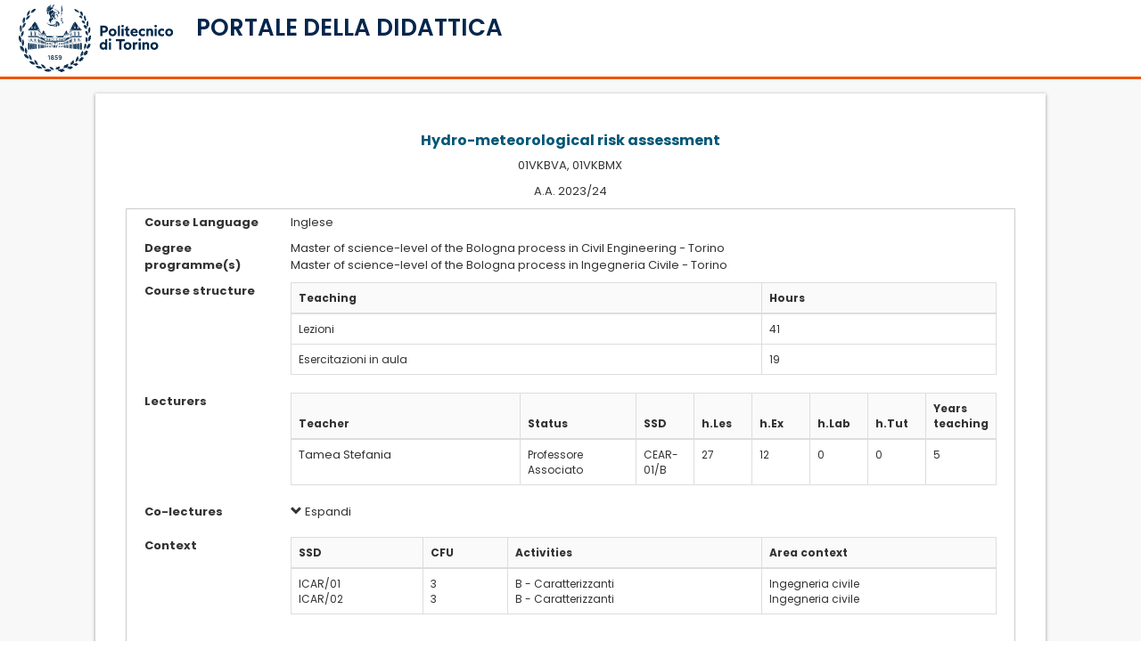

--- FILE ---
content_type: text/html; charset=Windows-1252
request_url: https://didattica.polito.it/pls/portal30/gap.pkg_guide.viewGap?p_cod_ins=01VKBMX&p_a_acc=2024&p_header=S&p_lang=IT&multi=N
body_size: 58013
content:
<!DOCTYPE html>
              <html dir="ltr" lang="it">
              <meta name="viewport" content="width=device-width, initial-scale=1">
              <head>
<title>Portale della Didattica</title>
  
           <script src="https://didattica.polito.it/jquery/jquery-1.11.3.min.js"></script>
          
           <script type="text/javascript">

              $(document).ready(function(){
                $("#logoPoli").click(function(event) {
                  window.location = "http://www.polito.it/";    
                });
                $("#titoloPagina").click(function(event) {
                  window.location = "https://didattica.polito.it/";    
                });
              });
            </script>
<script src="https://didattica.polito.it/jquery/jquery.blockUI.js" type="text/javascript"></script>
<script src="https://didattica.polito.it/jquery/jquery-ui-1.11.4/jquery-ui.js"></script>

           <!-- smoothness -->
            <link rel="stylesheet" href="https://didattica.polito.it/jquery/jquery-ui-1.11.4/jquery-ui.css">
            <link rel="stylesheet" href="https://didattica.polito.it/jquery/jquery-ui-1.11.4/jquery-ui.structure.css">
            <link rel="stylesheet" href="https://didattica.polito.it/jquery/jquery-ui-1.11.4/jquery-ui.theme.css">
<script type="text/javascript" src="https://didattica.polito.it/jquery/bootstrap-datepicker-1.5.0/js/bootstrap-datepicker.min.js"></script>
                   <script type="text/javascript" src="https://didattica.polito.it/jquery/bootstrap-datepicker-1.5.0/js/bootstrap-datepicker.it.min.js"></script>
<script type="text/javascript" src="https://didattica.polito.it/jquery/bootstrap-datetimepicker/bootstrap-datetimepicker.js"></script>
<link rel="stylesheet" type="text/css" href="https://didattica.polito.it/jquery/bootstrap-datepicker-1.5.0/css/bootstrap-datepicker3.min.css">
<link rel="stylesheet" href="https://didattica.polito.it/jquery/bootstrap-datetimepicker/bootstrap-datetimepicker.css" />
<script type="text/javascript" src="https://didattica.polito.it/jquery/datatables/js/datatables.min.js"></script>
<script type="text/javascript" src="https://didattica.polito.it/jquery/datatables/js/dataTables.bootstrap.min.js"></script>
<script type="text/javascript" src="https://didattica.polito.it/jquery/datatables/js/dataTables.responsive.min.js"></script>
<script type="text/javascript" src="https://didattica.polito.it/jquery/datatables/js/moment.min.js"></script>
<script type="text/javascript" src="https://didattica.polito.it/jquery/datatables/js/datetime-moment.js"></script>
<script type="text/javascript" language="javascript" src="https://didattica.polito.it/jquery/datatables/js/dataTables.scroller.min.js"></script>
<script type="text/javascript" language="javascript" src="https://didattica.polito.it/jquery/datatables/js/dataTables.fixedColumns.min.js"></script>
<link href="https://didattica.polito.it/jquery/datatables/js/colReorder.dataTables.min.css" rel="stylesheet">
<script src="https://didattica.polito.it/jquery/datatables/js/dataTables.colReorder.min.js"></script>

             <script type="text/javascript">
               // Setting "Ultimate Date / Time sorting" plugin with momentjs format
              jQuery.fn.dataTable.moment("DD/MM/YYYY HH:mm:ss");
              jQuery.fn.dataTable.moment("DD/MM/YYYY HH:mm");
              jQuery.fn.dataTable.moment("DD/MM/YYYY");
             </script>
           
<script src="https://didattica.polito.it/jquery/replace_anchor_links.min.js"></script>
<link rel="stylesheet" type="text/css" href="https://didattica.polito.it/jquery/datatables/css/dataTables.bootstrap.min.css" />
<link rel="stylesheet" type="text/css" href="https://didattica.polito.it/jquery/datatables/css/responsive.bootstrap.min.css" />

            <link href="https://didattica.polito.it/jscript/bstoggle/css/bootstrap-toggle.css" rel="stylesheet">
            <script src="https://didattica.polito.it/jscript/bstoggle/js/bootstrap-toggle.js"></script>
            

            <script src="https://didattica.polito.it/jscript/alertify/lib/alertify.min.js"></script>
            <link rel="stylesheet" href="https://didattica.polito.it/jscript/alertify/themes/alertify.core.css" />
            <link rel="stylesheet" href="https://didattica.polito.it/jscript/alertify/themes/alertify.default.css" />
            

            <link rel="stylesheet" href="https://didattica.polito.it/jscript/bsselect/css/bootstrap-select.css">
            <script src="https://didattica.polito.it/jscript/bsselect/js/bootstrap-select.js"></script>
            
 <script type="text/javascript" src="https://didattica.polito.it/jquery/tree-multiselect.js-master/dist/jquery.tree-multiselect.min.js"></script>
             <link rel="stylesheet" href="https://didattica.polito.it/jquery/tree-multiselect.js-master/dist/jquery.tree-multiselect.min.css"> 
            
<script>
           const HEADER_TYPE = undefined;
         </script>
<link rel="stylesheet" href="https://didattica.polito.it/pls/static/assets/css/bootstrap3.css"></script> 
<script type="text/javascript" language="javascript" src="https://didattica.polito.it/includes/libs/bootstrap/3.4.1/js/bootstrap.min.js"></script>
<script type="text/javascript" language="javascript" src="https://didattica.polito.it/includes/libs/bs_confirmation/bootstrap-confirmation.min.js"></script>
<script src="https://didattica.polito.it/pls/static/assets/js/mustache.js"></script>
<script src="https://didattica.polito.it/pls/static/assets/js/handlebars.min.js"></script>
<script src="https://didattica.polito.it/pls/static/assets/js/ajax.class.js?t=641772246"></script>
<script src="https://didattica.polito.it/pls/static/assets/js/template.class.js?t=617137497"></script>
<script src="https://didattica.polito.it/pls/static/assets/js/utils.class.js?t=747393647"></script>
<script src="https://didattica.polito.it/pls/static/assets/js/common.helper.js?t=1454218280"></script>
<script src="https://didattica.polito.it/pls/static/assets/js/common.classes.js?t=1315635996"></script>
<script src="https://didattica.polito.it/pls/static/assets/js/common.functions.js?t=1282686358"></script>
<script src="https://didattica.polito.it/pls/static/assets/js/common.init.legacy.js?t=1046173069"></script>
<script src="https://didattica.polito.it/pls/static/assets/js/common.templates.js?t=784518169"></script>
<script src="https://didattica.polito.it/pls/static/assets/js/jquery.browser.min.js"></script>

                  <style>
                  
                  .RegionBorderMao{
                   padding: unset !important;
                  }
                  
                  .input-group {
                  position: relative;
                  display: flex;
                  flex-wrap: wrap;
                  align-items: stretch;
                  width: 100%; 
                  }

                  .input-group:not(.has-validation) > .form-control:not(:last-child), .input-group:not(.has-validation) > .custom-select:not(:last-child), .input-group:not(.has-validation) > .custom-file:not(:last-child) .custom-file-label, .input-group:not(.has-validation) > .custom-file:not(:last-child) .custom-file-label::after {
                  border-top-right-radius: 0;
                  border-bottom-right-radius: 0;
                  }

                  .input-group > .form-control, .input-group > .form-control-plaintext, .input-group > .custom-select, .input-group > .custom-file {
                  /* position: relative; */
                  flex: 1 1 auto;
                  width: 1%;
                  min-width: 0;
                  margin-bottom: 0; 
              }

              .input-group-append {
                  margin-left: -1px;
              }


              .input-group-prepend, .input-group-append {
                  display: flex;
              }


              .input-group-text {
                  display: flex;
                  align-items: center;
                  padding: 0.375rem 0.75rem;
                  margin-bottom: 0;
                  font-size: 1rem;
                  font-weight: 400;
                  line-height: 1.5;
                  color: #495057;
                  text-align: center;
                  white-space: nowrap;
                  background-color: #e9ecef;
                  border: 1px solid #ced4da;
                  border-radius: 0.25rem;
              }

              .bg-transparent {
                  background-color: transparent !important;
              }
              </style>
              
<link rel="stylesheet" href="https://didattica.polito.it/jquery/intl-tel-input-master/build/css/intlTelInput.css">
<style>
                    .iti__flag {background-image: url("https://didattica.polito.it/jquery/intl-tel-input-master/build/img/flags.png");}

                    @media (-webkit-min-device-pixel-ratio: 2), (min-resolution: 192dpi) {
                      .iti__flag {background-image: url("https://didattica.polito.it/jquery/intl-tel-input-master/build/img/flags@2x.png");}
                    }
                 </style>
<script charset="UTF-8" src="https://didattica.polito.it/jquery/intl-tel-input-master/build/js/intlTelInput.js"></script>
<script src="https://kit.fontawesome.com/b8fbec2090.js" crossorigin="anonymous"></script>
<link rel="stylesheet" type="text/css" href="//fonts.googleapis.com/css?family=Open+Sans:400,700">
<link rel="stylesheet" href="https://fonts.googleapis.com/css2?family=Poppins:wght@400;500;600;700;800;900&display=swap">
<link rel="stylesheet" href="https://didattica.polito.it/css/flags.min.css?t=1490793143">
<link rel="stylesheet" href="https://didattica.polito.it/pls/static/assets/css/w3.css?t=1998222015">
<link rel="stylesheet" href="https://didattica.polito.it/pls/static/assets/css/header.css?t=1676654983">
    <link rel="stylesheet" href="https://didattica.polito.it/pls/static/assets/css/didattica_2022.css?t=1324378469">
    <link rel="stylesheet" href="https://didattica.polito.it/pls/static/assets/css/devExtreme.css?t=392897669">

         <script>
         $( document ).ready(function() {
                toggleSidebar();
            });
         </script>
         
<body>

    <div class="w3-overlay w3-hide-xlarge w3-animate-opacity" onclick="closeMenuSidebar()" style="cursor:pointer" id="pageOverlay" ></div>
     <div class="w3-row equal" style="height: 100%;">
    
    <!-- sidebar -->
    <nav class=" w3-sidebar w3-hide-xlarge w3-col s12 m5 l4 w3-bar-block w3-collapse w3-animate-left w3-card" style="z-index:1002; display:none !important; " id="menuSidebar">
        <a class="w3-bar-item w3-hide-small w3-hide-large  w3-hide-medium w3-border-bottom w3-large" href="http://www.polito.it"><img src="https://didattica.polito.it/includes/libs/LogoPoli.svg" class="logoSize"></a>
        <div class=" w3-hide-xlarge w3-row ">
            <div class="w3-col s10 m10">
                <a class="w3-bar-item w3-show-medium w3-hide-small "  href="http://www.polito.it"><img  src="https://didattica.polito.it/includes/libs/LogoPoli.svg" style="width:80%;"></a>
                <a class="w3-bar-item w3-show-small w3-hide-medium w3-hide-large " href="http://www.polito.it"><img  src="https://didattica.polito.it/includes/libs/LogoPoli.svg" style="width:60%;"></a>        
            </div>
            <div class="w3-col s2 m2 w3-right" style="line-height: 100%;"><div>
            <button onclick="closeMenuSidebar()" class="w3-bar-item btn-close w3-button w3-right w3-padding-16" title="close Sidebar"></button>
            </div>
            </div>
        </div>
        <hr>
        <!-- Menu sidebar -->
        <div id="menu_primo_livello" class="">
           <div class="w3-bar w3-large" style="z-index:4;">
            <!--     <a class="w3-bar-item w3-button" onclick="toggleAccordion('mainMenuNavContainer')" href="javascript:void(0)">Menu <i class="fa fa-caret-down"></i></a> -->
                <div id="mainMenuNavContainer" menu-azienda-sm></div>
            </div>
        </div>
    
        <div id="widget_area" class="w3-container" style="padding: 1rem 1rem">
            <div class="sidebarMenuContainer"></div>  
        </div>

        
    </nav>
    <!-- fine  sidebar -->    
    
    <!-- colonna sinistra -->
    <div id="sidebarContainer" class="shadowMenu w3-col l2 w3-hide-medium w3-hide-small w3-hide-large" style="z-index:1001; ">
        <div class="headerHeightLogo  w3-margin-top w3-center">
            <a class="w3-bar-item w3-margin-left w3-margin-right w3-hide-small  w3-hide-medium w3-large" href="http://www.polito.it">
            <img src="https://didattica.polito.it/includes/libs/LogoPoli.svg" class="logoSize" >
            </a>
        </div>
    
        <div id="mainMenuContainer" class="w3-container" style="padding: 0.5rem 0.5rem" menu-azienda-lg>
        </div>
        <div id="widget_area" class="w3-container" style="padding: 0.5rem 0.5rem">
            <div class="sidebarMenuContainer"></div>  
        </div>
        <div class="w3-show-xlarge" id="collapseBtn_xl">
            <hr>
            <a class="w3-bar-item w3-button  nav-link " style="border-radius: 4px;" onClick="toggleCompactMode()"> 
                <div class="w3-bar-item  w3-container w3-padding-5" >
                          <div class="w3-col s2 " ><i class="fa-lg fa-solid fa-solid fa-left-from-line"></i></div>
                          <div class="w3-medium w3-col s10 w3-left-align " style="padding-left: 16px; white-space:break-spaces; " >Riduci Menu</div>
                      </div>
              </a>
            
         </div>
    </div>
    <!-- fine  colonna sinistra -->
    
    
      <!-- colonna con menu compatto per visualizzazione tablet -->
       <div class="w3-col s1 m1 l1  compact-xl1 w3-show-medium  w3-show-large w3-hide-small w3-hide-xlarge w3-border-right" id="compactMenuContainer">
        <div class=" w3-margin-top w3-center">
            <a class="w3-bar-item " href="#" style="margin: 5px;" href="http://www.polito.it">
            <img src="https://didattica.polito.it/includes/libs/LogoPoli_no_scritta.svg" class="responsive" style="max-width: 70%;" >
            </a>
        </div>
      
        <div id="sidebarMenuContainerCompact" style="margin-top: 30px;" menu-azienda-md>

        </div>
        <div class="w3-show-xlarge w3-hide-large w3-hide-medium " id="collapseBtn_sm">
            <hr>
            <a class=" nav-link has-tooltip w3-bar-item w3-button nav-link w3-center margin5  " style="border-radius: 4px; "  onClick="toggleCompactMode()">
                 <span class="tooltip-wrapper"><span class="tooltippo" style="font-weight: normal!important;">Espandi Menu</span></span> 
                <div class="w3-bar-item w3-center" > 
                <i class=" fa-xl fa-solid fa-right-to-line"></i> </div>
          </a>
            
         </div>
      
    </div> 
    
    <!-- contenitore di tutto quello a dx della sidebar -->
        <div id="pageContainer" class="w3-main w3-col l12 m12 xl10 showSidebar">
                <!-- titolo vero e proprio, dipende dal contenuto -->
                <header class="w3-container w3-border-bottom w3-theme  w3-row"   style=" position: relative;">
                    
                  
                     <!-- INIZIO LARGE --> 
                        <div class="w3-twothird w3-hide-small w3-hide-medium w3-hide-large titoloneContainer" >

                            <div   class="w3-col s3 xl3 logoSmallContainer" style="display: none;">
                                <div class="margin5 w3-center">
                                    <a class="w3-bar-item w3-margin-left w3-margin-right w3-hide-small  w3-hide-medium w3-large" href="http://www.polito.it">
                                    <img src="https://didattica.polito.it/includes/libs/LogoPoli.svg" class="logoSize">
                                    </a>
                                </div>
                            </div>
                            <div class="w3-rest">
                               <h2 class="w3-xlarge titolone titoloHeader" >PORTALE DELLA DIDATTICA</h2>
                            </div>
                        </div>

                        <div class="w3-third w3-hide-small w3-hide-medium w3-hide-large">
                            <div class="margin5 w3-center"  style="margin-top: 12px"> 
                              
                            </div>
                            
                        </div>
                        
                        <div class="w3-third w3-hide-small  w3-hide-medium w3-hide-large"  > 
                            <div class="w3-right">
                                <!-- fotina e alert -->
                                <div class="w3-cell ">
                                    <span class="mailNumberContainer"></span>
                                    <span class="alertNumberContainer"></span>
                                </div>
    
                                <div class="w3-cell"> 
                                  
                                        <div id="anagraficaContainer" class="anagraficaContainer" header-azi-logout>
                                        </div>    
                                  
    
                                    <div  id="accountContainerId" class="w3-hide w3-dropdown-content w3-bar-block w3-card-4" style="z-index: 1000;">
                                        <div class="accountContainer"></div>
                                        <div class="languageContainer"></div>
                                    </div>
                                </div>
                            </div>
                        </div>
        
                        <!-- Menu orizzontale large -->
                        <!--
                        <div id="mainMenuContainer" class="w3-bar w3-theme-menu w3-hide-medium w3-display-bottommiddle main_menu" style="z-index:40;"> 
                        </div>-->
                    
                   
                   <!-- FINE LARGE -->
        
                   <!-- INIZIO SMALL -->
                   
                   <div class="w3-container w3-hide-xlarge  " style=" z-index: 50;">
                        
                          <div class="w3-row">
                              <!-- bottoncino del menu-->
                              <div class="w3-col m8 s7 xs5">
                                <div id="menuSidebarBtn" class="w3-cell w3-hide-xlarge w3-hide-large w3-hide-medium" >
                                    <p><i class="fa fa-bars w3-button w3-blue  w3-hide-xlarge w3-xlarge" onclick="openMenuSidebar()"></i>
                                    </div>

                                    <div   class="w3-col s3 logoSmallContainer w3-hide-small"" style="display: none;">
                                        <div class="margin5 w3-center">
                                            <a class="w3-bar-item w3-margin-left w3-margin-right w3-hide-small" href="http://www.polito.it">
                                            <img src="https://didattica.polito.it/includes/libs/LogoPoli.svg" class="logoSize">
                                            </a>
                                        </div>
                                    </div>
        
                                    <!-- titolo ridotto  -->
                                    <div class="w3-cell  w3-hide-xlarge w3-hide-medium  w3-hide-large" style="padding-top: 10px;">
                                    <div id="myIntro" class="w3-margin-left w3-hide-xlarge titolino titoloHeader" style="padding-left: 2px !important;line-height: 100%;"  >PORTALE DELLA DIDATTICA</div></p>
                                    </div>
                                    <div class="w3-cell w3-hide-xlarge w3-hide-small" >
                                    <div class="w3-margin-left w3-hide-xlarge titolone titoloHeader" style="padding-left: 2px !important;line-height: 100%; font-size: 26px !important"  >PORTALE DELLA DIDATTICA</div></p>
                                    </div>        
                                
                                </div>
                                <div class="w3-rest w3-right" style="overflow: visible;">
                                       <div class="w3-cell-row">

                                            <div class="w3-cell" style="line-height: 100% !important;">
                                                <div class="w3-right" style="margin-bottom: 20px;">
                                                    <!-- mail  -->
                                                    <span class=" w3-hide-small mailNumberContainer"></span>
                                                    <!-- alert  -->
                                                    <span class=" w3-hide-xlarge" >
                                                        <span class="alertNumberContainer"></span>    
                                                    </span>
                                                </div>
                                            </div>
                                            <div class="w3-cell w3-left" >
                                                <!-- fotina  -->
                                            
                                                <!-- anagrafica mobile -->
                                                
                                                    <div id="anagraficaMobileContainer" head-azimobil-logout></div>
                                                
                                                <!-- menu fotina -->
                                                <div id="anagraficaMobile" class="w3-hide w3-dropdown-content w3-bar-block w3-card-4" style="z-index: 1000;right:0">
                                                    <hr  class="w3-hide-medium">
                                                    <span class="showXs">
                                                        <a class="w3-bar-item w3-button w3-medium w3-hide-medium ">Notifiche  
                                                            <button onclick="document.getElementById('modalAvvisi').style.display='block'" class="w3-button-alert">
                                                                <span class="fas fa-lg  fa-bell icon" aria-hidden="true"></span>
                                                                <span class="w3-badge alertNumberContainer"></span>
                                                            </button>
                                                        </a>
                                                    </span>
                                                    <a class="w3-bar-item w3-button w3-medium w3-hide-medium ">Email  
                                                        <span class="mailNumberContainer"> </span>
                                                    </a>
                                                    
                                                    <hr class="w3-hide-medium ">
                                                    <div class="accountContainer"></div>
                                                    <div class="languageContainer"></div>
                                                
                                                </div>
                                            </div>

                                        </div>
                                  </div>
                        </div>
                        <div class="w3-cell-row  ">
                                
                        </div>
                    </div>
               
                   <!-- FINE SMALL -->
        
                </header>

                
                <!-- Modal Avvisi  -->
                <div id="modalAvvisi" class="w3-modal " style="z-index: 2000;"> <!--  modal sopra  tutto -->
                    <div class="w3-modal-content w3-card-4 w3-animate-top">
                        <header class="w3-container  " style="margin: 10px;"> 
                            <button onclick="document.getElementById('modalAvvisi').style.display='none' " class="w3-bar-item btn-close w3-button w3-right w3-padding-16" title="Alert"></button>
                            <h2 class="w3-large w3-margin text-blupoli" >Elenco notifiche</h2>
                        </header>
                        <hr>
                        <div class="w3-container" id="alertContainer"  style="margin: 10px;"></div>
                        <hr>
                        <footer class="w3-container">
                            <div class="w3-container w3-margin">
                            <button onclick="document.getElementById('modalAvvisi').style.display='none' " class=" w3-block w3-round-large  w3-button w3-blue " title="Alert">Chiudi</button>
                            </div>    
                        </footer>
                    </div>
                </div>
        
    <!-- contenitore del contenuto dx-->
            <!-- Back to top button -->
                <a id="didaBackTopBtn"></a>
                <div class="w3-container noPadding" style="background-color: #f8f8f8;padding-top: 16px;">
                    <div id="breadcrumbContainer"> </div>
                        
        
         
        
         
<script src="/jscript/jspdf/1.3.4/jspdf.min.js"></script>
         <script src="/jscript/jspdf/1.3.4/html2pdf.js"></script>
      <script src="/jscript/html2canvas.min.js "></script>
<script language="javascript" type="text/javascript">
          function popOrario(matr) {
            var tmp=window.open("http://didattica.polito.it/pls/portal30/sviluppo.public_doc.orario?m="+matr,"finestra","width=340,height=200,scrollbars=yes");
            tmp.creator=self;
          }
         </script>
<style>
          .goal {
              width: 90px;
              border: 3px solid white;
              margin:5px;
              opacity: 0.5;
          }
          .goal.selected {
              width: 90px;
              border: 0px solid black;
              opacity: 1;
          }
          .formattata {
              /*text-align:justify;*//*no giustificato perchè problematico su safari mac*/
              white-space: pre-line;
          }
         </style>
<div class="row">
<div class="col-sm-1 hidden-xs"></div>
<div class="col-sm-10 col-xs-12 RegionBorderMao">
<div class="tab-content">
      
      <!-- Modal -->
      <div class="modal fade" id="loadMe" tabindex="-1" role="dialog" aria-labelledby="loadMeLabel">
        <div class="modal-dialog modal-sm" role="document">
          <div class="modal-content">
            <div class="modal-body text-center">
             <div class="loader" style="text-align:center;"><img src="/img/loaderCircleBlu.gif" style="height:50px" alt="loading" /><br>Caricamento in corso...</div>
            </div>
          </div>
        </div>
      </div>
<div class="row">
<div class="col-sm-12">
<div class="form-group row" style="border-bottom: 1px solid #ccc;padding:10px;">
           <div class="col-sm-12">
<div class="paragraph">
<h3 class="text-primary " style="font-weight:bold;text-align:center;">
Hydro-meteorological risk assessment
</h3>
<p class="policorpo" style="text-align:center;">01VKBVA, 01VKBMX</p>
<p class="policorpo" style="text-align:center;">A.A. 2023/24</p>
</div>
<div class="row" style="padding:5px;border:1px solid #cdcdcd;">
<div class="row paragraph">
<div class="col-sm-2" style="font-weight:bold;">
Course Language
</div>
<div class="col-sm-10">
<p>Inglese</p>
</div>
<div class="col-sm-2" style="font-weight:bold;">
Degree programme(s)
</div>
<div class="col-sm-10">
<p>
Master of science-level of the Bologna process in Civil Engineering - Torino<br />Master of science-level of the Bologna process in Ingegneria Civile - Torino<br />
</p>
</div>
</div>
<div class="row paragraph">
<div class="col-sm-2" style="font-weight:bold;">
Course structure
</div>
<div class="col-sm-10">
<table class="table table-bordered table-hover">
<thead>
<tr style="background-color:#FAFAFA;">
<th class="col-sm-8">Teaching</th>
<th class="col-sm-4">Hours</th>
</tr>
</thead>
<tbody>
<tr>
<td>Lezioni</td>
<td>41</td>
</tr>
<tr>
<td>Esercitazioni in aula</td>
<td>19</td>
</tr>
</table>
</div>
</div>
<div class="row paragraph">
<div class="col-sm-2" style="font-weight:bold;">
Lecturers
</div>
<div class="col-sm-10">
<table class="table table-bordered table-hover">
<thead>
<tr style="background-color:#FAFAFA;">
<th class="col-sm-4">Teacher</th>
<th class="col-sm-2">Status</th>
<th class="col-sm-1">SSD</th>
<th class="col-sm-1">h.Les</th>
<th class="col-sm-1">h.Ex</th>
<th class="col-sm-1">h.Lab</th>
<th class="col-sm-1">h.Tut</th>
<th class="col-sm-1">Years teaching</th>
</tr>
</thead>
<tbody>
<tr>
<td align="left">
<a class="policorpolink" href="/pls/portal30/sviluppo.scheda_pers_swas.show?m=13450">Tamea Stefania</a>
&nbsp;
</td>
<td>
<span title="Professore Associato">Professore Associato</span>
</td>
<td>
CEAR-01/B
</td>
<td>
27
</td>
<td>
12
</td>
<td>
0
</td>
<td>
0
</td>
<td>
5
</td>
</tr>
</tbody>
</table>
</div>
</div>
<div class="row paragraph">
<div class="col-sm-2" style="font-weight:bold;">
Co-lectures
</div>
<div class="col-sm-10">
<span id="collabBrevi">
<a href="javascript:void(0);" id="h2text1" onclick="$('#collabBrevi').hide();$('#collabCompleti').show();"><span class="glyphicon glyphicon-chevron-down" aria-hidden="true"></span> Espandi</a><br /><br />
</span>
<span id="collabCompleti" style="display:none;">
<a href="javascript:void(0);" id="h2text1" onclick="$('#collabBrevi').show();$('#collabCompleti').hide();"><span class="glyphicon glyphicon-chevron-up" aria-hidden="true"></span> Riduci</a>
<table class="table table-bordered table-hover" style="margin-top:10px;">
<thead>
<tr style="background-color:#FAFAFA;">
<th class="col-sm-5">Teacher</th>
<th class="col-sm-2">Status</th>
<th class="col-sm-1">SSD</th>
<th class="col-sm-1">h.Les</th>
<th class="col-sm-1">h.Ex</th>
<th class="col-sm-1">h.Lab</th>
<th class="col-sm-1">h.Tut</th>
</tr>
</thead>
<tbody>
<tr>
<td align="left">
<a class="policorpolink" href="/pls/portal30/sviluppo.scheda_pers_swas.show?m=12281">Viglione Alberto</a>
</td>
<td>
<span title="Professore Associato">Professore Associato</span>
</td>
<td>
CEAR-01/B
</td>
<td>
14
</td>
<td>
7
</td>
<td>
0
</td>
<td>
0
</td>
</tr>
</tbody>
</table>
</span>
</div>
</div>
<div class="row paragraph">
<div class="col-sm-2" style="font-weight:bold;">
Context
</div>
<div class="col-sm-10">
<table class="table table-bordered">
<thead>
<tr style="background-color:#FAFAFA;">
<th>SSD</th>
<th>CFU</th>
<th>Activities</th>
<th>Area context</th>
</tr>
<thead>
<tbody>
<td>ICAR/01<br />ICAR/02</td>
<td>3<br />3</td>
<td>B - Caratterizzanti<br />B - Caratterizzanti</td>
<td>Ingegneria civile<br />Ingegneria civile</td>
</tr>
</tbody>
</table>
</div>
</div>
<div class="row">
<div class="col-sm-12">
<span class="glyphicon glyphicon-share-alt" aria-hidden="true"></span> 
<a href="/pls/portal30/esami.visu.app?c_cod_ins=01VKBVA" class="policorpolink" target="_blank">Date d'appello</a>
</div>
<div class="col-sm-12">
<span class="glyphicon glyphicon-share-alt" aria-hidden="true"></span> 
<a class="policorpolink" target="_new" href="https://www.swas.polito.it/dotnet/orari_lezione_pub/visualizzazioneStudente.aspx?idImtNumcor=210984-0&annoAccademico=2024&pd=1&facolta=32&cdl=141&datarif=23/02/2026&xml=N">Orario delle lezioni</a>
</div>
<div class="col-sm-12">
<span class="glyphicon glyphicon-share-alt" aria-hidden="true"></span> 
<a class="policorpolink" target="_new" href="/pls/portal30/esami.superi.grafico?p_cod_ins=01VKBVA&p_a_acc=2024">Statistiche superamento esami</a>
</div>
</div>
</div>
</div>
         </div>
<div class="form-group row paragraph" style="border-bottom: 1px solid #ccc;padding:10px;">
               <div class="col-sm-2">
                 <label for="idAacc" class="col-md-12 col-form-label col-form-label-sm">Anno accademico di inizio validità</label>
               </div>
               <div class="col-sm-10" style="font-weight:bold;">
                 2023/24
               </div>
             </div>
<div class="form-group row paragraph" style="border-bottom: 1px solid #ccc;padding:10px;">

                 <div class="col-sm-2">
                   <label for="idPresentazione" class="col-md-12 col-form-label col-form-label-sm"><span class="testo_it testo_it01VKBMX">Presentazione<br /></span><span class="testo_en testo_en01VKBMX"><em>Course description</em></span></label>
                 </div>
                 <div class="col-sm-10 formattata testo_it testo_it01VKBMX"><span class="flag flag-it flag_presentazione"></span>
                   The course presents hydro-meteorological extreme events, such as rainfall, wind gusts, snowfalls, floods, and droughts, in relation to the design and verification of Civil Engineering works. The course provides a basic knowledge of the physical processes involved in the events and then introduces their classification, measurement, data availability and impact. Quantitative and statistical methods are presented for the analysis of extreme events and of their occurrences. The course also presents the analysis of risks associated to extreme events and their effects on the population, on natural and built environment, on buildings and infrastructures. The methods and the proposed applications aim at enabling the solution of a wide range of complex practical engineering problems, including the design and verification of structures and infrastructures in relation to extreme events.
</div>
                 <div class="col-sm-2 testo_it testo_it01VKBMX">
                 </div>
                 <div class="col-sm-10 formattata testo_en testo_en01VKBMX testo_en testo_en01VKBMX_presentazione"><span class="flag flag-gb flag_presentazione"></span>
                   The course presents hydro-meteorological extreme events, such as rainfall, wind gusts, snowfalls, floods, and droughts, in relation to the design and verification of Civil Engineering works. The course provides a basic knowledge of the physical processes involved in the events and then introduces their classification, measurement, data availability and impact. Quantitative and statistical methods are presented for the analysis of extreme events and of their occurrences. The course also presents the analysis of risks associated to extreme events and their effects on the population, on natural and built environment, on buildings and infrastructures. The methods and the proposed applications aim at enabling the solution of a wide range of complex practical engineering problems, including the design and verification of structures and infrastructures in relation to extreme events.
</div>
               </div>
<div class="form-group row paragraph" style="border-bottom: 1px solid #ccc;padding:10px;">
                 <div class="col-sm-2">
                   <label for="idRisAttesi" class="col-md-12 col-form-label col-form-label-sm"><span class="testo_it testo_it01VKBMX">Risultati attesi<br /></span><span class="testo_en testo_en01VKBMX"><em>Expected Learning Outcomes</em></span></label>
                 </div>
                 <div class="col-sm-10 formattata testo_it testo_it01VKBMX"><span class="flag flag-it"></span>
                   During the course, the students will gain knowledge on physical principles governing extreme events related to hydro-meteorological variables. Students will learn quantitative methods to analyze real data time series, to estimate future values, to quantify and express uncertainty. Students will acquire skills to estimate and verify design variables, to use statistical tools for the assessment of probabilities and return periods of events. Students will gain competences in the analysis of past events and in the quantification of  risks associated to hydro-meteorological variables.
</div>
                 <div class="col-sm-2 testo_it testo_it01VKBMX">
                 </div>
                 <div class="col-sm-10 formattata testo_en testo_en01VKBMX"><span class="flag flag-gb"></span>
                   During the course, the students will gain knowledge on physical principles governing extreme events related to hydro-meteorological variables. Students will learn quantitative methods to analyze real data time series, to estimate future values, to quantify and express uncertainty. Students will acquire skills to estimate and verify design variables, to use statistical tools for the assessment of probabilities and return periods of events. Students will gain competences in the analysis of past events and in the quantification of  risks associated to hydro-meteorological variables.
</div>
               </div>
<div class="form-group row paragraph" style="border-bottom: 1px solid #ccc;padding:10px;">
                 <div class="col-sm-2">
                   <label for="idPrerequisiti" class="col-md-12 col-form-label col-form-label-sm"><span class="testo_it testo_it01VKBMX">Prerequisiti<br /></span><span class="testo_en testo_en01VKBMX"><em>Pre-requirements</em></span></label>
                 </div>
                 <div class="col-sm-10 formattata testo_it testo_it01VKBMX"><span class="flag flag-it"></span>
                   Basic principles of the physics of fluids, such as hydrostatics, flow dynamics, pressure and force distribution. Knowledge of descriptive statistics and the fundamentals of probability and statistics.  Students are expected to be familiar with some data processing software for the development of assignments and exercises. The course attendance requires fluent spoken and written English.
</div>
                 <div class="col-sm-2 testo_it testo_it01VKBMX">
                 </div>
                 <div class="col-sm-10 formattata testo_en testo_en01VKBMX"><span class="flag flag-gb"></span>
                   Basic principles of the physics of fluids, such as hydrostatics, flow dynamics, pressure and force distribution. Knowledge of descriptive statistics and the fundamentals of probability and statistics.  Students are expected to be familiar with some data processing software for the development of assignments and exercises. The course attendance requires fluent spoken and written English.
</div>
               </div>
<div class="form-group row paragraph" style="border-bottom: 1px solid #ccc;padding:10px;">
                 <div class="col-sm-2">
                   <label for="idProgramma" class="col-md-12 col-form-label col-form-label-sm"><span class="testo_it testo_it01VKBMX">Programma<br /></span><span class="testo_en testo_en01VKBMX"><em>Course topics</em></span></label>
                 </div>
                 <div class="col-sm-10 formattata testo_it testo_it01VKBMX"><span class="flag flag-it"></span>
                   The course is organized in the following modules:
- Hydro-meteorological variables and extreme events (precipitation depth, duration and intensity; precipitation maxima; river discharge and water levels, floods, peak values and hydrographs; wind speed, gusts, duration and intensity; droughts and water scarcity).
- Design variables related to hydro-meteorological events (data analysis, probability distributions, return period; frequency analysis of extreme events, statistical testing, quantification of uncertainty; regionalization and regression models; areal effects, spatial interpolation)
- Hazard analysis for floods, intense precipitation, wind gust.
- Hydro-meteorological road hazard and rainfall-induced landslides.
- Risk and reliability analysis.
- Climate change effects on hydro-meteorological risks and main adaptation measures.
- Cost-benefit analysis.

</div>
                 <div class="col-sm-2 testo_it testo_it01VKBMX">
                 </div>
                 <div class="col-sm-10 formattata testo_en testo_en01VKBMX"><span class="flag flag-gb"></span>
                   The course is organized in the following modules:
- Hydro-meteorological variables and extreme events (precipitation depth, duration and intensity; precipitation maxima; river discharge and water levels, floods, peak values and hydrographs; wind speed, gusts, duration and intensity; droughts and water scarcity).
- Design variables related to hydro-meteorological events (data analysis, probability distributions, return period; frequency analysis of extreme events, statistical testing, quantification of uncertainty; regionalization and regression models; areal effects, spatial interpolation)
- Hazard analysis for floods, intense precipitation, wind gust.
- Hydro-meteorological road hazard and rainfall-induced landslides.
- Risk and reliability analysis.
- Climate change effects on hydro-meteorological risks and main adaptation measures.
- Cost-benefit analysis.

</div>
               </div>
<div class="form-group row paragraph" style="border-bottom: 1px solid #ccc;padding:10px;">
                     <div class="col-sm-2">
                       <label for="idNote" class="col-md-12 col-form-label col-form-label-sm">Sustainable development goals</label>
                       <img src="https://didattica.polito.it/img/sustainable_goals/00.jpg" width="90" height="90">
                     </div>
                     <div class="col-sm-10" id="gallery">
<img src="https://didattica.polito.it/img/sustainable_goals/11.jpg" width="90" height="90" id="11" title="Rendere le città e gli insediamenti umani inclusivi, sicuri, duraturi e sostenibili" class="goal selected" />
<img src="https://didattica.polito.it/img/sustainable_goals/13.jpg" width="90" height="90" id="13" title="Promuovere azioni, a tutti i livelli, per combattere il cambiamento climatico" class="goal selected" />
</div>
                 </div>
<div class="form-group row paragraph" style="border-bottom: 1px solid #ccc;padding:10px;">
                 <div class="col-sm-2">
                   <label for="idNote" class="col-md-12 col-form-label col-form-label-sm"><span class="testo_it testo_it01VKBMX">Note<br /></span><span class="testo_en testo_en01VKBMX"><em>Additional information</em></span></label>
                 </div>
                 <div class="col-sm-10 formattata testo_it testo_it01VKBMX"><span class="flag flag-it"></span>
                   
                 </div>
                 <div class="col-sm-2 testo_it testo_it01VKBMX">
                 </div>
                 <div class="col-sm-10 formattata testo_en testo_en01VKBMX"><span class="flag flag-gb"></span>
                   
                 </div>
               </div>
<div class="form-group row paragraph" style="border-bottom: 1px solid #ccc;padding:10px;">
                 <div class="col-sm-2">
                   <label for="idOrgInsegnamento" class="col-md-12 col-form-label col-form-label-sm"><span class="testo_it testo_it01VKBMX">Organizzazione dell'insegnamento<br /></span><span class="testo_en testo_en01VKBMX"><em>Course structure</em></span>
</div>
                 <div class="col-sm-10 formattata testo_it testo_it01VKBMX"><span class="flag flag-it"></span>
                   The course is organized in lectures (about 40 hours) and exercise classes (about 20 hours). During lectures the concepts and procedures will be explained with blackboard writing and/or with the support of slides that will be shared in the course material. During exercise classes, the students will apply the principles illustrated during lectures to solve practical problems related to Civil Engineering and will be supported in the solution of numerical exercises and applications.
Working in small groups, students will also be asked to prepare a course report and an oral presentation delivered to the class at the end of the course. The report and the presentation will be graded and contribute to the final evaluation.

</div>
                 <div class="col-sm-2 testo_it testo_it01VKBMX">
                 </div>
                 <div class="col-sm-10 formattata testo_en testo_en01VKBMX"><span class="flag flag-gb"></span>
                   The course is organized in lectures (about 40 hours) and exercise classes (about 20 hours). During lectures the concepts and procedures will be explained with blackboard writing and/or with the support of slides that will be shared in the course material. During exercise classes, the students will apply the principles illustrated during lectures to solve practical problems related to Civil Engineering and will be supported in the solution of numerical exercises and applications.
Working in small groups, students will also be asked to prepare a course report and an oral presentation delivered to the class at the end of the course. The report and the presentation will be graded and contribute to the final evaluation.

</div>
               </div>
<div class="form-group row paragraph" style="border-bottom: 1px solid #ccc;padding:10px;">
                 <div class="col-sm-2">
                   <label for="idBibliografia" class="col-md-12 col-form-label col-form-label-sm"><span class="testo_it testo_it01VKBMX">Bibliografia<br /></span><span class="testo_en testo_en01VKBMX"><em>Reading materials</em></span>
</div>
                 <div class="col-sm-10 formattata testo_it testo_it01VKBMX"><span class="flag flag-it"></span>
                   All material that is necessary for the course will be presented and discussed in class. Reference books, for deepening the knowledge on the topics, are:
-	Kottegoda, Rosso, “Applied Statistics for Civil and Environmental Engineering”, Blackwell Publishing, 2008.
-	Stedinger, Vogel & Foufoula-Georgiou, Frequency Analysis of Extreme Events, Chapter 18 in Maidment ed., “Handbook of Hydrology”, McGraw-Hill Book Company, 1993.
-	Probabilistic Design: Risk and Reliability. Analysis in Civil Engineering. Lecture notes CIE4130. S.N. Jonkman. R.D.J.M. Steenbergen. O. Morales-Nápoles (https://repository.tudelft.nl/islandora/object/uuid:e53b8dca-a0db-4433-b9f9-e190a507f99f/datastream/OBJ/download), for the risk and reliability analysis part.
Additional readings can be found in international reference textbooks and will be proposed throughout the course.

</div>
                 <div class="col-sm-2 testo_it testo_it01VKBMX">
                 </div>
                 <div class="col-sm-10 formattata testo_en testo_en01VKBMX"><span class="flag flag-gb"></span>
                   All material that is necessary for the course will be presented and discussed in class. Reference books, for deepening the knowledge on the topics, are:
-	Kottegoda, Rosso, “Applied Statistics for Civil and Environmental Engineering”, Blackwell Publishing, 2008.
-	Stedinger, Vogel & Foufoula-Georgiou, Frequency Analysis of Extreme Events, Chapter 18 in Maidment ed., “Handbook of Hydrology”, McGraw-Hill Book Company, 1993.
-	Probabilistic Design: Risk and Reliability. Analysis in Civil Engineering. Lecture notes CIE4130. S.N. Jonkman. R.D.J.M. Steenbergen. O. Morales-Nápoles (https://repository.tudelft.nl/islandora/object/uuid:e53b8dca-a0db-4433-b9f9-e190a507f99f/datastream/OBJ/download), for the risk and reliability analysis part.
Additional readings can be found in international reference textbooks and will be proposed throughout the course.

</div>
               </div>
<div class="form-group row paragraph" style="border-bottom: 1px solid #ccc;padding:10px;">
                     <div class="col-sm-2">
                       <label for="idMatSupporto" class="col-md-12 col-form-label col-form-label-sm"><span class="testo_it testo_it01VKBMX">Materiale di supporto allo studio<br /></span><span class="testo_en testo_en01VKBMX"><em>Study materials</em></span>
</div>
                     <div class="col-sm-10 formattata testo_it testo_it01VKBMX"><span class="flag flag-it"></span>
                       Slides; 
</div>
                     <div class="col-sm-2 testo_it testo_it01VKBMX">
                     </div>
                     <div class="col-sm-10 formattata testo_en testo_en01VKBMX"><span class="flag flag-gb"></span>
                       Lecture slides; 
</div>
                   </div>
<div class="form-group row paragraph" style="border-bottom: 1px solid #ccc;padding:10px;">
                 <div class="col-sm-2">
                   <label for="idRegEsame" class="col-md-12 col-form-label col-form-label-sm"><span class="testo_it testo_it01VKBMX">Criteri, regole e procedure per l'esame<br /></span><span class="testo_en testo_en01VKBMX"><em>Assessment and grading criteria</em></span>
</div>
                 <div class="col-sm-10 formattata testo_it testo_it01VKBMX"><span class="flag flag-it"></span>
                   <strong>Modalità di esame:</strong> Prova scritta (in aula); Elaborato progettuale in gruppo; 
</div>
                 <div class="col-sm-2 testo_it testo_it01VKBMX">
                 </div>
                 <div class="col-sm-10 formattata testo_it testo_it01VKBMX">
                   <strong>Exam:</strong> Written test; Group project; 
</div>
                 <div class="col-sm-2 testo_it testo_it01VKBMX">
                 </div>
                 <div class="col-sm-10 formattata testo_it testo_it01VKBMX">...
                   The course assessment is contributed by the course report and oral presentation (40%) and by the written exam (60%). 
The evaluation of reports and presentations will be shared by all students in the group and will take into account the completeness, the correctness of results, the appropriate organization of information in the document and the effectiveness of the presentation. The written exam will last a maximum of 2 hours and include some exercises and open questions. The exercises will have to be solved by hand calculations (no laptop computers) and are aimed at verifying the understanding and correct application of quantitative methods. The open questions will focus on topics introduced during the lectures and are aimed at verifying the acquired knowledge about processes, principles and modeling techniques. The evaluation will take into account the resolution methods, the correctness of the numerical solutions, the knowledge demonstrated and the clarity of presentation. The maximum mark will be 30/30.

</div>
<div class="col-sm-2 testo_it testo_it01VKBMX"></div>
                 <div class="col-sm-10 formattata testo_it testo_it01VKBMX" style="font-style:italic"><span class="flag flag-it"></span>
                   <span class="glyphicon glyphicon-info-sign" aria-hidden="true"></span> Gli studenti e le studentesse con disabilità o con Disturbi Specifici di Apprendimento (DSA), oltre alla segnalazione tramite procedura informatizzata, sono invitati a comunicare anche direttamente al/la docente titolare dell'insegnamento, con un preavviso non inferiore ad una settimana dall'avvio della sessione d'esame, gli strumenti compensativi concordati con l'Unità Special Needs, al fine di permettere al/la docente la declinazione più idonea in riferimento alla specifica tipologia di esame.
</div>
<div class="col-sm-2">
                 </div>
                 <div class="col-sm-10 formattata testo_en testo_en01VKBMX"><span class="flag flag-gb"></span>
                   <strong>Exam:</strong> Written test; Group project; 
</div>
                 <div class="col-sm-2 testo_en testo_en01VKBMX">
                 </div>
                 <div class="col-sm-10 formattata testo_en testo_en01VKBMX">
                   The course assessment is contributed by the course report and oral presentation (40%) and by the written exam (60%). 
The evaluation of reports and presentations will be shared by all students in the group and will take into account the completeness, the correctness of results, the appropriate organization of information in the document and the effectiveness of the presentation. The written exam will last a maximum of 2 hours and include some exercises and open questions. The exercises will have to be solved by hand calculations (no laptop computers) and are aimed at verifying the understanding and correct application of quantitative methods. The open questions will focus on topics introduced during the lectures and are aimed at verifying the acquired knowledge about processes, principles and modeling techniques. The evaluation will take into account the resolution methods, the correctness of the numerical solutions, the knowledge demonstrated and the clarity of presentation. The maximum mark will be 30/30.

</div>
<div class="col-sm-2 testo_en testo_en01VKBMX"></div>
                 <div class="col-sm-10 formattata testo_en testo_en01VKBMX" style="font-style:italic"><span class="flag flag-gb"></span>
                   <span class="glyphicon glyphicon-info-sign" aria-hidden="true"></span> In addition to the message sent by the online system, students with disabilities or Specific Learning Disorders (SLD) are invited to directly inform the professor in charge of the course about the special arrangements for the exam that have been agreed with the Special Needs Unit. The professor has to be informed at least one week before the beginning of the examination session in order to provide students with the most suitable arrangements for each specific type of exam.
</div>
</div>
<button  id="export" class="btn btn-primary hidePrint"><i class="fa fa-file-pdf-o" aria-hidden="true"></i> Esporta PDF</button>
<a href="/pls/portal30/gap.pkg_guide.doc?p_id_guida=14385" role="button" class="btn btn-primary hidePrint"><i class="fa fa-file-word-o" aria-hidden="true"></i> Esporta Word</a>
</div>
</div>
</div>
</div>
<div class="col-sm-1 hidden-xs"></div>
</div>

<script>
          $( document ).ready(function() {
$(".testo_it, .testo_it01VKBMX").css("display", "none");
$(".testo_it, .testo_it01VKBMX").hide();
$(".flag").css("display", "none");
});
   

   
$(document).ready(function (){
 
function setDPI(canvas, dpi) {
    // Set up CSS size.
    canvas.style.width = canvas.style.width || canvas.width + 'px';
    canvas.style.height = canvas.style.height || canvas.height + 'px';

    // Get size information.
    var scaleFactor = dpi / 96;
    var width = parseFloat(canvas.style.width);
    var height = parseFloat(canvas.style.height);

    // Backup the canvas contents.
    var oldScale = canvas.width / width;
    var backupScale = scaleFactor / oldScale;
    var backup = canvas.cloneNode(false);
    backup.getContext('2d').drawImage(canvas, 0, 0);

    // Resize the canvas.
    var ctx = canvas.getContext('2d');
    canvas.width = Math.ceil(width * scaleFactor);
    canvas.height = Math.ceil(height * scaleFactor);

    // Redraw the canvas image and scale future draws.
    ctx.setTransform(backupScale, 0, 0, backupScale, 0, 0);
    ctx.drawImage(backup, 0, 0);
    ctx.setTransform(scaleFactor, 0, 0, scaleFactor, 0, 0);
    
 }
  
 
 function showLoader()
      {
        $("#loadMe").modal({
          backdrop: "static", //remove ability to close modal with click
          keyboard: false, //remove option to close with keyboard
          show: true //Display loader!
        });
      }
      
      function hideLoader()
      {
        $("#loadMe").modal("hide");
      }
    
 $('#export').click(function () {
             window.scrollTo(0, 0);
            $(".hidePrint").hide();     
            showLoader();                    
            var doc = new jsPDF("p", "px", "a4", true);
            
       //*     doc.addPage();
            
            /*console.log("w"+doc.internal.pageSize.getWidth());
            console.log("h"+doc.internal.pageSize.getHeight());*/
            
            var leftBorder = 15 ;
            var pageWidth = doc.internal.pageSize.width - 30 ; //  -2 * border
                                       
            var items =  $(".paragraph").length;
            var initCoordY = 10;
            var coordY = initCoordY;
            var  mm = 0.26;
            
            function addImageToPdf(n)
            {
               var content = $(".paragraph")[n];
            
              // ho finito gli elementi, salvo il pdf
              if ( content == undefined)
              {
                doc.save('01VKBMX_2024.pdf');
                $(".hidePrint").show();
                hideLoader();
              }
              else
              {
               // faccio partire il render asincrono
               html2canvas(content).then(canvas => {
               
                console.log(coordY);
                                                 
                  var img = canvas.toDataURL('image/png');
                   
                   var width =  150;  //180; 
                 
                   var height = pageWidth * (canvas.height / canvas.width);
                   
                   var currHeight = (canvas.height)/(canvas.width/  pageWidth) //doc.internal.pageSize.width); 
                  

                   if (coordY + currHeight > (  doc.internal.pageSize.height)-20)
                   {
                     doc.addPage();
                     coordY = initCoordY;
                   }
                   
                   try {
                   doc.addImage(img, 'PNG', leftBorder , coordY, pageWidth,Math.ceil(height),undefined,'FAST');  // 180x150 mm @ (10,10)mm
                    console.log("N:"+n+" - coordY:"  + coordY+ " - currHeight:" + currHeight);
                   coordY += currHeight;
                   
                   }
                   
                    catch (err) {
                    console.log(err);
                    }
                  
                   addImageToPdf(n+1);
               
               });
              }
            }
            
            addImageToPdf(0);
     
    });         
    
                    
}); //fine ready

   
         </script>


--- FILE ---
content_type: application/javascript
request_url: https://didattica.polito.it/pls/static/assets/js/common.helper.js?t=1454218280
body_size: 881
content:
//esempio {{distanceFixed areaAvg}}
Handlebars.registerHelper("distanceFixed", function (distance) {
  if (!(distance == undefined)) {
    return distance.toFixed(2);
  } else {
    return "Dati non disponibili";
  }
});

//esempio {{#unless (eq visualizationTxt "Collaboratore")}}
Handlebars.registerHelper("eq", (a, b) => a === b);

//esempio {{#if (like ../id_struttura "6_")}}{{else}}
Handlebars.registerHelper("like", function (a, b) {
  if (typeof a !== "string" || typeof b !== "string") return false;
  return a.toLowerCase().includes(b.toLowerCase());
});

//esempio {{#unless (diff visualizationTxt "Collaboratore")}}
Handlebars.registerHelper("diff", (a, b) => a !== b);

//esempio {{{splitTitle sede}}}
Handlebars.registerHelper("splitTitle", function (title) {
  var newchar = "";
  var t = title
    .split(",")
    .map((item, i) => `${item}` + " <br/> ")
    .join(newchar);
  return t;
});

Handlebars.registerHelper("getLength", function (obj) {
  return obj.length;
});

//esempio {{trad "txt_da_compilare"}}
Handlebars.registerHelper("trad", function (str) {
  try {
    if (trans && Object.keys(trans).length !== 0) {
      return str != undefined ? trans.txt(str) : str;
    }
  } catch (error) {
    console.error("Errore durante la traduzione: ", error.message);
    return str;
  }
});

Handlebars.registerHelper("inc", function (value, options) {
  return parseInt(value) + 1;
});

Handlebars.registerHelper("hasElement", function (v1, v2, options) {
  "use strict";
  if (v1.length > v2) {
    return options.fn(this);
  }
  return options.inverse(this);
});

// esempio {{formatDate startDateTemp "DD/MM/YYYY HH:mm"}}
Handlebars.registerHelper("formatDate", function (date, format) {
  if (!date) return "";
  return moment(date).format(format);
});

Handlebars.registerHelper(
  "stripHtmlAndTruncate",
  function (htmlContent, maxLength) {
    const tempElement = document.createElement("div");
    tempElement.innerHTML = htmlContent;
    const plainText = tempElement.textContent || tempElement.innerText;
    if (plainText.length > maxLength) {
      return plainText.substring(0, maxLength) + "...";
    }
    return plainText;
  }
);
